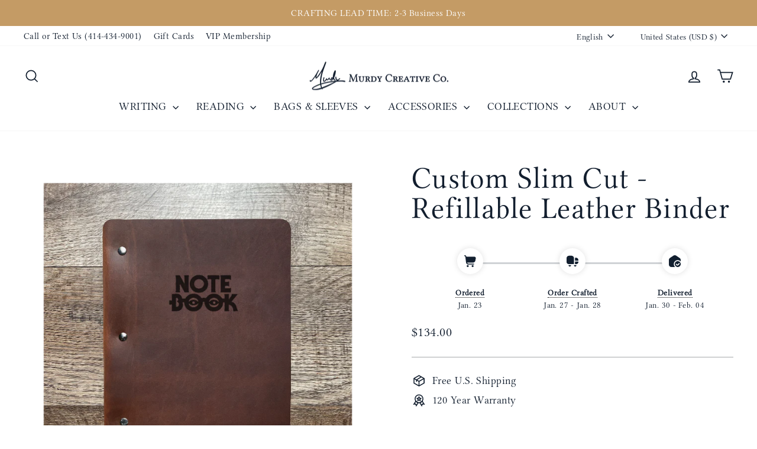

--- FILE ---
content_type: text/javascript; charset=utf-8
request_url: https://murdycreative.co/collections/not-bulk-exempt/products/custom-slim-cut-refillable-leather-binder-59a31657-7927-4cb8-a77b-e648450d7ed2.js
body_size: 1681
content:
{"id":8158352572649,"title":"Custom Slim Cut - Refillable Leather Binder","handle":"custom-slim-cut-refillable-leather-binder-59a31657-7927-4cb8-a77b-e648450d7ed2","description":"\u003cp\u003e\u003cstrong\u003e- Refillable with 8.5\" x 11\" Paper\u003c\/strong\u003e\u003c\/p\u003e\n\u003cp\u003e\u003cstrong\u003e\u003c\/strong\u003e\u003cstrong\u003e- Standard Three Hole Punch\u003c\/strong\u003e\u003c\/p\u003e\n\u003cp\u003e\u003cstrong\u003e- Add and Remove Single Pages\u003c\/strong\u003e\u003c\/p\u003e\n\u003cp\u003e\u003cstrong\u003e- Spine Notch Allows Pen Storage\u003c\/strong\u003e\u003c\/p\u003e\n\u003cp\u003e\u003cstrong\u003e- Holds 1-200 Pages of 20lb. Paper\u003c\/strong\u003e\u003c\/p\u003e\n\u003cp\u003e \u003c\/p\u003e\n\u003cp\u003eThe Murdy No. 1 Refillable Leather Binder is perfect for the office, classroom, or restaurant. These beautiful and durable full-grain leather three post binders will serve you well for years to come.\u003c\/p\u003e\n\u003cp\u003eOur Slim Cut design is our original product. Streamline and simple, with overall dimensions of 9”x11.5” this is perfect for a personal notebook or journal when paired with paper.\u003c\/p\u003e\n\u003cp\u003eOur\u003cspan\u003e \u003c\/span\u003e\u003ca href=\"https:\/\/murdycreativeco.myshopify.com\/products\/wide-cut-refillable-leather-binder\"\u003eWide Cut design\u003c\/a\u003e adds an additional width to the leading edge to allow for the use of standard plastic page protectors and to protect any divider tabs. The overall dimensions increase to 10”x11.5”\u003cbr\u003e\u003cbr\u003eThis product offers 4 sizes of galvanized steel flat screw posts and can accommodate any number of pages from 1-200. If you ever lose your posts, simply ask, and we will work to get you replacements. Parker Jotter pen sold separately and can be purchased\u003cspan\u003e \u003c\/span\u003e\u003ca href=\"https:\/\/www.murdycreative.co\/product-page\/parker-jotter-1\" target=\"_blank\"\u003ehere\u003c\/a\u003e.\u003cbr\u003e\u003cbr\u003eFeel confident that your binder is the best money can buy. Murdy Creative Co. would love to hear your stories. Use the #MurdyNo1 or #MurdyCreativeCo to see and hear about our community today.\u003cbr\u003e\u003cbr\u003eIf you are interested in bulk\/corporate pricing or any type of custom engraving, please contact us at Sales@MurdyCreative.Co to work with our talented designers.\u003c\/p\u003e\n\u003cdiv data-content-hook=\"popover-content-error-tooltip-undefined\" class=\"Popover980849146__root Tooltip2202307012__root Tooltip4214316254__root Tooltip4214316254---skin-5-error _1VR5a\" data-hook=\"error-tooltip\"\u003e\u003c\/div\u003e\n\u003cdiv data-content-hook=\"popover-content-error-tooltip-undefined\" class=\"Popover980849146__root Tooltip2202307012__root Tooltip4214316254__root Tooltip4214316254---skin-5-error _1VR5a\" data-hook=\"error-tooltip\"\u003e\u003cbr\u003e\u003c\/div\u003e\n\u003csection class=\"_2h_HC\"\u003e\n\u003cdiv class=\"fggS- cell\"\u003e\n\u003cdiv data-hook=\"product-options\" class=\"_1xqPF\"\u003e\n\u003cdiv data-hook=\"product-options-inputs\"\u003e\n\u003cdiv class=\"fggS- cell\"\u003e\u003c\/div\u003e\n\u003c\/div\u003e\n\u003c\/div\u003e\n\u003c\/div\u003e\n\u003c\/section\u003e\n\u003cdiv data-enviroment=\"Customizer\" data-product-id=\"8026147389673\" style=\"display: none;\" id=\"zakeke-product-tag\"\u003e\u003c\/div\u003e\u003cdiv id=\"zakeke-design-tag\" data-design=\"000-TZ49yqGEN0m1UgPRX1AOJQ\" style=\"display:none\"\u003e\u003c\/div\u003e","published_at":"2024-07-03T17:06:43-05:00","created_at":"2023-07-24T09:39:50-05:00","vendor":"MurdyCreativeCo","type":"zakeke-design","tags":["exclude_rebuy"],"price":13400,"price_min":13400,"price_max":13400,"available":true,"price_varies":false,"compare_at_price":null,"compare_at_price_min":0,"compare_at_price_max":0,"compare_at_price_varies":false,"variants":[{"id":45196250874089,"title":"Americano (+$10) \/ 0-40 Pages \/ No Paper","option1":"Americano (+$10)","option2":"0-40 Pages","option3":"No Paper","sku":"Slim.Americano.NoPaper.0.40","requires_shipping":true,"taxable":true,"featured_image":null,"available":true,"name":"Custom Slim Cut - Refillable Leather Binder - Americano (+$10) \/ 0-40 Pages \/ No Paper","public_title":"Americano (+$10) \/ 0-40 Pages \/ No Paper","options":["Americano (+$10)","0-40 Pages","No Paper"],"price":13400,"weight":234,"compare_at_price":null,"inventory_management":"shopify","barcode":null,"requires_selling_plan":false,"selling_plan_allocations":[]}],"images":["\/\/cdn.shopify.com\/s\/files\/1\/0536\/4616\/4168\/products\/a1a68fd74ea6416e979a09c258287892.png?v=1762465172"],"featured_image":"\/\/cdn.shopify.com\/s\/files\/1\/0536\/4616\/4168\/products\/a1a68fd74ea6416e979a09c258287892.png?v=1762465172","options":[{"name":"Color","position":1,"values":["Americano (+$10)"]},{"name":"Hardware Size","position":2,"values":["0-40 Pages"]},{"name":"Paper","position":3,"values":["No Paper"]}],"url":"\/products\/custom-slim-cut-refillable-leather-binder-59a31657-7927-4cb8-a77b-e648450d7ed2","media":[{"alt":null,"id":33800851456233,"position":1,"preview_image":{"aspect_ratio":1.0,"height":700,"width":700,"src":"https:\/\/cdn.shopify.com\/s\/files\/1\/0536\/4616\/4168\/products\/a1a68fd74ea6416e979a09c258287892.png?v=1762465172"},"aspect_ratio":1.0,"height":700,"media_type":"image","src":"https:\/\/cdn.shopify.com\/s\/files\/1\/0536\/4616\/4168\/products\/a1a68fd74ea6416e979a09c258287892.png?v=1762465172","width":700}],"requires_selling_plan":false,"selling_plan_groups":[]}

--- FILE ---
content_type: image/svg+xml
request_url: https://storage.synctrack.io/megamind-estimated/icon-timeline/icon%20svg/location12.svg
body_size: 659
content:
<svg width="20" height="20" viewBox="0 0 20 20" fill="none" xmlns="http://www.w3.org/2000/svg">
<g clip-path="url(#clip0_6899_35194)">
<path d="M15 9.99958C13.6739 9.99958 12.4021 10.5264 11.4645 11.464C10.5268 12.4017 10 13.6735 10 14.9996C10 16.3257 10.5268 17.5974 11.4645 18.5351C12.4021 19.4728 13.6739 19.9996 15 19.9996C16.3261 19.9996 17.5979 19.4728 18.5355 18.5351C19.4732 17.5974 20 16.3257 20 14.9996C20 13.6735 19.4732 12.4017 18.5355 11.464C17.5979 10.5264 16.3261 9.99958 15 9.99958ZM18.0692 14.7596L15.8167 16.9379C15.44 17.3096 14.94 17.4971 14.4392 17.4971C13.9383 17.4971 13.4367 17.3096 13.0533 16.9354L11.925 15.8254C11.845 15.7492 11.781 15.6579 11.7367 15.5568C11.6923 15.4556 11.6685 15.3467 11.6666 15.2363C11.6647 15.1259 11.6848 15.0162 11.7257 14.9136C11.7666 14.811 11.8275 14.7175 11.9048 14.6387C11.9821 14.5598 12.0743 14.4971 12.1761 14.4542C12.2778 14.4113 12.3871 14.3891 12.4975 14.3887C12.608 14.3884 12.7174 14.4101 12.8194 14.4524C12.9214 14.4948 13.0139 14.557 13.0917 14.6354L14.22 15.7446C14.34 15.8629 14.5367 15.8604 14.655 15.7429L16.9158 13.5562C17.0753 13.4032 17.289 13.3198 17.51 13.3243C17.731 13.3288 17.9411 13.4209 18.0942 13.5804C18.2472 13.7399 18.3307 13.9536 18.3261 14.1746C18.3216 14.3956 18.2295 14.6057 18.07 14.7587L18.0692 14.7596ZM10.6092 20.0029H4.16667C1.86917 20.0029 0 18.1337 0 15.8362V8.10624C0 6.71874 0.686667 5.42791 1.83583 4.65208L7.66917 0.715408C8.35684 0.248594 9.16885 -0.000976562 10 -0.000976562C10.8312 -0.000976562 11.6432 0.248594 12.3308 0.715408L18.3333 4.78207C19.3767 5.56708 20 6.79041 20 8.10624V10.6046C19.3766 9.89153 18.6079 9.31997 17.7456 8.92819C16.8833 8.5364 15.9472 8.33344 15 8.33291C11.3242 8.33291 8.33333 11.3237 8.33333 14.9996C8.33386 15.9476 8.53721 16.8846 8.92975 17.7476C9.32228 18.6105 9.8949 19.3795 10.6092 20.0029Z" fill="black"/>
</g>
<defs>
<clipPath id="clip0_6899_35194">
<rect width="20" height="20" fill="white"/>
</clipPath>
</defs>
</svg>
